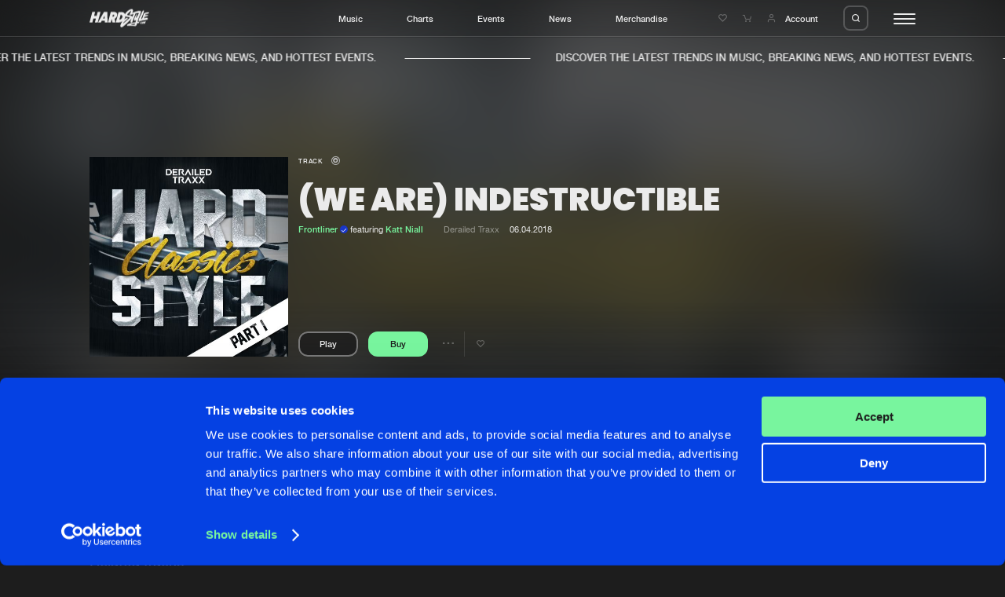

--- FILE ---
content_type: text/html; charset=UTF-8
request_url: https://hardstyle.com/en/tracks/d6ec7e6a-b37f-4131-9f93-5d1d6e3438ec/we-are-indestructible
body_size: 10901
content:
<!DOCTYPE html>
<html lang="en" class="stopScroll fade">
    <head>
	<meta charset="UTF-8">
                                    
    <title>(We Are) Indestructible - Frontliner featuring Katt Niall | Hardstyle.com</title>
<meta name="description" content="" />
<meta property="og:site_name" content="Hardstyle.com" />
<meta property="og:title" content="(We Are) Indestructible - Frontliner featuring Katt Niall" />
<meta property="og:description" content="" />
<meta property="og:url" content="https://hardstyle.com/en/tracks/d6ec7e6a-b37f-4131-9f93-5d1d6e3438ec/we-are-indestructible" />
<meta property="og:image" content="https://hardstyle.com/track_image/000350952/250x250" />
<meta property="og:type" content="hardstylecom:track" />	<meta name="viewport" content="width=device-width, initial-scale=1, user-scalable=no, shrink-to-fit=no">
	<script src="https://code.jquery.com/jquery-3.7.1.min.js" integrity="sha256-/JqT3SQfawRcv/BIHPThkBvs0OEvtFFmqPF/lYI/Cxo=" crossorigin="anonymous"></script>
    <script  src="https://cdnjs.cloudflare.com/ajax/libs/twig.js/1.15.0/twig.min.js"></script>
    <meta name="csrf-token" content="6971f537982f6" />
    <link rel="apple-touch-icon" sizes="180x180" href="/apple-touch-icon.png">
    <link rel="icon" type="image/png" sizes="32x32" href="/favicon-32x32.png">
    <link rel="icon" type="image/png" sizes="16x16" href="/favicon-16x16.png">
    <link rel="manifest" href="/site.webmanifest">
    <link rel="mask-icon" href="/safari-pinned-tab.svg" color="#0541e2">
    <meta name="msapplication-TileColor" content="#0541e2">
    <meta name="theme-color" content="#0541e2">
    
    <script id="csrfToken">
        $(document).ready(function () {
            $.ajaxSetup({
                headers: {
                    'X-CSRF-TOKEN': $('meta[name="csrf-token"]').attr('content')
                }
            });
        });
    </script>
    <script>
                    var GA_MEASUREMENT_ID = 'G-YBLXCWHTWE';
            </script>
    <script id="Cookiebot" src="https://consent.cookiebot.com/uc.js" data-cbid="58f9802e-f0c0-4cad-9aa2-c47a93659096" data-blockingmode="auto" type="text/javascript"></script>

    <link rel="dns-prefetch" href="https://consentcdn.cookiebot.com/" />
    <link rel="dns-prefetch" href="https://www.googletagmanager.com/" />
    <link rel="dns-prefetch" href="https://ajax.googleapis.com/" />

    

    
    
    
    
    
    
    
    

    
    
    
    
    
    
    
    
    
    
    
    
    
    
    
    
    
    
    
    
    
    

    
    
    

    

    

    
    

    
    
    
    

    

    
    
    
    
    <script type="text/javascript">
        var loginUrl = "/en/account/login";
    </script>
    
                <script async src="https://www.googletagmanager.com/gtag/js?id=G-YBLXCWHTWE"></script>
            <script>
                window.dataLayer = window.dataLayer || [];
                function gtag(){dataLayer.push(arguments);}
                gtag('js', new Date());
                gtag('config', 'G-YBLXCWHTWE', { 'anonymize_ip': true } );
            </script>
    	<script>
	    (function(w,d,s,l,i){
		w[l]=w[l]||[];
		w[l].push({'gtm.start':new Date().getTime(),event:'gtm.js'});
		var f = d.getElementsByTagName(s)[0],j=d.createElement(s),dl=l!='dataLayer'?'&l='+l:'';
		j.async = true;
		j.src = 'https://www.googletagmanager.com/gtm.js?id='+i+dl;
        j.setAttribute('data-cookieconsent', 'ignore');
		f.parentNode.insertBefore(j,f);
	    })
	    (window,document,'script','dataLayer','GTM-WR65D3HW');
	</script>
    <link rel="stylesheet" href="/assets/dynamic/group_libs_e0350f96eff78c8431f68c13c9823bee.css"/><link rel="stylesheet" href="/assets/dynamic/group_default_511b47fa20ac7fe61354f3a74175825f.css"/><link rel="stylesheet" href="/assets/dynamic/group_page_78843ed40a8bdcc2c8932764a7734c8d.css"/><script src="/assets/dynamic/group_libs_964ddb8c294dbf0e706ffdd548a7602c.js" data-cookieconsent=“ignore”></script><script src="/assets/dynamic/group_main_872d6c92f0e847663ed15d4622c1ddee.js" data-cookieconsent=“ignore”></script><script src="/assets/dynamic/group_shop_443f3c0e61a135b058a8263bca69527e.js" data-cookieconsent=“ignore”></script><script src="/assets/dynamic/group_page_d91f8c17f80530675217c95d5594bb37.js" data-cookieconsent=“ignore”></script></head>
    <body>
<noscript><iframe src="https://www.googletagmanager.com/ns.html?id=GTM-WR65D3HW" data-cookieconsent="ignore" height="0" width="0" style="display:none;visibility:hidden"></iframe></noscript>    

<header class="header"><div class="headerBar"><div class="innerWrapper"><div class="contentWrapper"><div class="col"><div class="logo"><a href="/" title=""><svg viewBox="0 0 95.01 28.59"><path class="cls-1" d="m77.82,19.94c-.17.02-.64.09-1.32.2.98-3.47,2.09-7.74,3.81-10.73,1.11-1.94,1.1-3.06.68-3.62,2.12-.79,2.07-2.86-1.5-2.96-4.6-.14-11.54,3.19-11.54,3.19,3.78-6.39-.84-7.68-6.08-3.92-2.61,1.87-4.56,4.06-5.26,5.92-.17-.39-.37-.75-.62-1.09-1.24-1.61-3.18-2.51-5.2-2.42h-4.5l-4.44,16.59h4.5c2.3-.06,4.51-.86,6.31-2.29-1.21,1.5-2.19,3.17-2.9,4.95-1.93,4.82.95,5.6,3.08,4.23,1.74-1.12,10.9-8.87,14.11-13.38-.6,1.39-1.12,2.7-1.44,3.72-1.32,4.12,2.19,3.7,3.11,1.26.7-1.85,3.42-9.32,4.7-12.85,1.74-.46,3.53-.69,5.33-.67.1,0,.2.01.3.01-1,1.32-2.25,4.1-3.52,6.05-1.68,2.58-1.75,1.35-1.12-.34,0,0,1.01-2.72,1.4-3.64s-.82-1.28-3.36,4.12c-2.54,5.4-1.2,7.48,1.85,4.9,0,0-.44,1.75-.92,3.53-2.94.53-6.67,1.25-9.31,1.91-4.74,1.18-5.46,4.29-2.77,3.87,3.71-.38,7.44-.27,11.12.31,2.1.46,2.75-1.57,3.55-4.44.59-.09,1.18-.14,1.77-.16,2.33.16,2.13-2.43.17-2.24m-25.48-7.18v.05c-.32,1.06-.96,1.99-1.83,2.67-.84.68-1.88,1.07-2.96,1.1l2.04-7.58c1.54-.08,2.86,1.12,2.93,2.66.02.38-.04.76-.17,1.11m11.18,1.46c-1.9,1.57-10.14,9.11-10.2,8.32s3.81-4.4,6.5-6.5.56-3.05-2.16-1.51c-.9.51-1.75,1.1-2.54,1.77.78-1.05,1.36-2.23,1.71-3.48v-.05c.16-.53.25-1.07.29-1.62.51.4,1.12.66,1.75.78,4.82,1.04,6.56.74,4.65,2.31m4.53-2.11c-.26-3.09-9.32-1.85-7.95-3.83s6.53-6.53,6.28-5.38c-.68,1.75-1.49,3.44-2.41,5.07-.39.72-.34,1.46,1.04,1.18.64-.13,2.73-.87,5.21-1.59-.6,1.23-1.39,2.87-2.16,4.55m4.13,12.22c-.42.84-6.6.28-6.6-.11,0-.23,3.77-.92,7.12-1.44-.14.53-.31,1.04-.51,1.55"/><path class="cls-1" d="m90.18,5.33c-3.42.88-4.04,1.55-4.2,3.66l-2.21,6.14c-.5.18-1.02.27-1.55.27-.17-.25,3.11-7.59,4.29-11.15s-1.88-3.61-3.84,2.89c0,0-2.8,5.6-3.98,8.21s-.45,4.88,1.62,3.78,5.77-1.62,9.81-2.05,3.53-3.61.62-3.42c-1.33.13-2.64.37-3.93.7l.66-2.16s5.21-.98,6-2.19-4.51-.59-5.02-.5c.1-.46.26-.9.48-1.32.22-.25,4.9-1.01,5.86-2.13s-1.18-1.62-4.6-.74"/><path class="cls-1" d="m88.51,19.18c-.51.69-1.03,1.87-1.13,1.17s-.67-1.66-1.05-.5c-.03.08-.05.17-.08.26-.14.13-.32.19-.51.19-.21-.83-1.05-.6-1.45-.12-.3.36-.51.8-.62,1.26-.35.44-.96,1.16-1.15,1.14-.27-.04.02-1.91.38-2.15.14-.09.18.16.19.38,0,.08.07.15.16.15.04,0,.07-.02.1-.04.46-.5,0-1.93-.97-1.19-1.11.84-1.57,3.95-.23,3.79.61-.12,1.14-.49,1.47-1.02.23,1.09,1.73.83,2.1-1.07.02-.11.04-.21.05-.31.09-.02.18-.05.27-.08-.25,1.15-.39,2.43-.05,2.43.46,0,.81-1.6.81-1.6.21-.75.33,1.33.75.46s.46-1.15.31.08.39,1.15.6.5.6-2.11.94-3.08-.36-1.31-.88-.62m-3.99,2.75c-.29-.08.16-.9.16-.9.46-.66.12.97-.16.9"/><path class="cls-1" d="m80.27,21.46c-.21.19-.27.49-.16.75.2.42.8-.22.71-.7s-.55-.05-.55-.05"/><path class="cls-1" d="m12.99,4.49l-1.62,6.05h-4.05l1.62-6.05h-4.5L0,21.08h4.5l1.62-6.05h4.05l-1.62,6.05h4.5l4.44-16.59h-4.5Z"/><path class="cls-1" d="m23,4.49l-9.39,16.59h4.44l1.46-2.62h4.79l.06,2.62h4.44l-.51-16.59h-5.29Zm-1.46,10.32l2.58-4.64.1,4.64h-2.68Z"/><path class="cls-1" d="m43.99,10.37h0c.87-3.25-1.06-5.88-4.31-5.88h-5.83l-4.44,16.59h4.5l1.29-4.84h.4l1.02,4.84h4.5l-1.04-5.83c1.89-1.06,3.29-2.81,3.9-4.88m-4.5,0c-.23.78-.93,1.33-1.74,1.38h-1.34l.74-2.75h1.34c.34-.02.66.13.86.4.19.28.25.64.15.97"/></g></svg></a></div></div><div class="col"><ul><li class="menuLink"><a href="/en/music" title="Music">Music</a></li><li class="menuLink"><a href="/en/charts" title="Charts">Charts</a></li><li class="menuLink"><a href="/en/events" title="Events">Events</a></li><li class="menuLink"><a href="/en/news" title="News">News</a></li><li class="menuLink"><a target="_blank" href="https://merchandise.hardstyle.com/" title="Merchandise">Merchandise</a></li></ul></div><div class="col"><div class="link"><a href="/en/account/wishlist" title="Wishlist"><i class="icon-like-outline icon"></i></a></div><div class="link cart" data-counter=""><a href="/en/shop/cart" title="Shopping cart"><i class="icon-cart icon"></i><span class="circle"></span></a></div><div class="link account"><a class="accountItem" href="/en/account/login"><i class="icon-user icon"></i><span class="innerText">Account</span></a></div><div class="searchTrigger"><span class="innerLabel"><i class="icon-search"></i></span><span class="innerLabel hover"><i class="icon-close"></i></span></div><div id="hamburger"><div class="bar"></div><div class="bar"></div><div class="bar"></div></div></div></div></div></div><div class="searchBar"><div class="innerSearchBar"><div class="contentWrapper"><div class="innerWrapper"><form id="search" method="get" class="searchForm" action="/en/search" data-swup-form><input name="search" type="text" placeholder="Search hardstyle.com" class="searchField" autocomplete="off"><input type="submit" class="triggerSubmit"><i class="icon-search submitSearchForm"></i></form></div></div></div></div><div class="actionMessages"><div class="notificationMessage message wishlistMessage hideClose"><div class="innerNotification">
        Added to wishlist
    </div></div><div class="notificationMessage message cartMessage hideClose"><div class="innerNotification">
        Added to cart
    </div></div></div><div class="bigMenu"><div class="innerContainer" data-lenis-prevent="true"><div class="contentWrapper"><div class="mainMenu"><div class="cols"><div class="col"><div class="bigMediumTitle">YOUR HOME OF HARDSTYLE</div><div class="textTitle uppercase">Step into the world of Hardstyle.com and discover the latest music, breaking news, and hottest events.&nbsp;</div></div><div class="col"><div class="subCols"><div class="subCol"><div class="menu"><div class="menuTitle">General</div><ul><li class="menuLink"><a href="/en/" title="Home">Home</a></li><li class="menuLink"><a href="/en/music" title="Music">Music</a></li><li class="menuLink"><a href="/en/charts" title="Charts">Charts</a></li><li class="menuLink"><a href="/en/news" title="News">News</a></li><li class="menuLink"><a target="_blank" href="https://merchandise.hardstyle.com/" title="Merchandise">Merchandise</a></li></ul></div><div class="menu"><div class="menuTitle">News</div><ul><li class="menuLink"><a href="/en/news" title="New in">New in</a></li><li class="menuLink"><a target="_self" href="/en/news?page=1&tag=9" title="Interviews">Interviews</a></li><li class="menuLink"><a target="_self" href="/en/news?page=1&tag=8" title="Blog">Blog</a></li></ul></div></div><div class="subCol"><div class="menu"><div class="menuTitle">Music</div><ul><li class="menuLink"><a href="/en/music" title="New releases">New releases</a></li><li class="menuLink"><a href="/en/charts" title="Charts">Charts</a></li><li class="menuLink"><a href="/en/tracks" title="Tracks">Tracks</a></li><li class="menuLink"><a href="/en/albums" title="Albums">Albums</a></li><li class="menuLink"><a href="/en/genres" title="Genres">Genres</a></li></ul></div><div class="menu"><div class="menuTitle">Events</div><ul><li class="menuLink"><a href="/en/events" title="Agenda">Agenda</a></li><li class="menuLink"><a target="_self" href="/en/submit-event" title="Submit event">Submit event</a></li></ul></div></div><div class="subCol"><div class="menu"><div class="menuTitle">Company</div><ul><li class="menuLink"><a href="/en/about" title="About us">About us</a></li><li class="menuLink"><a target="_self" href="/en/faq" title="FAQ">FAQ</a></li><li class="menuLink"><a href="/en/advertising" title="Advertising">Advertising</a></li><li class="menuLink"><a target="_self" href="/en/jobs" title="Jobs">Jobs</a></li><li class="menuLink"><a href="/en/contact" title="Contact">Contact</a></li></ul></div><div class="menu"><div class="menuTitle">Account</div><ul><li class="menuLink"><a href="/en/account/login" title="Login">Login</a></li><li class="menuLink"><a target="_self" href="/en/account/create-account" title="Create account">Create account</a></li><li class="menuLink"><a target="_self" href="/en/account/forgot-password" title="Forgot password">Forgot password</a></li><li class="menuLink"><a href="/en/verify-artist" title="Verify artist">Verify artist</a></li></ul></div></div></div></div></div></div></div><div class="bottomFooterWrapper"><div class="contentWrapper"><div class="bottomFooter"><div class="left"><ul><li class="menuLink"><a href="/en/cookies" title="Cookies">Cookies</a></li><li class="menuLink"><a href="/en/disclaimer" title="Disclaimer">Disclaimer</a></li><li class="menuLink"><a href="/en/privacy-policy" title="Privacy Policy">Privacy Policy</a></li><li class="menuLink"><a href="/en/contact" title="Contact">Contact</a></li><li class="menuLink"><a href="/en/terms-and-conditions" title="Terms &amp; Conditions">Terms & Conditions</a></li></ul></div><div class="right"><div class="crafted text darkGrey"><p>Crafted with passion by <a href="https://dejongensvanboven.nl" target="_blank" rel="noopener">de Jongens van Boven</a></p></div></div></div></div></div></div></div></header>    <div class="marqueeMessage"><div class="innerWrapper"><div class="item"><div class="message textTitle uppercase">
                DISCOVER THE LATEST TRENDS IN MUSIC, BREAKING NEWS, AND HOTTEST EVENTS.&nbsp;
            </div><div class="stripe"></div></div><div class="item"><div class="message textTitle uppercase">
                DISCOVER THE LATEST TRENDS IN MUSIC, BREAKING NEWS, AND HOTTEST EVENTS.&nbsp;
            </div><div class="stripe"></div></div><div class="item"><div class="message textTitle uppercase">
                DISCOVER THE LATEST TRENDS IN MUSIC, BREAKING NEWS, AND HOTTEST EVENTS.&nbsp;
            </div><div class="stripe"></div></div><div class="item"><div class="message textTitle uppercase">
                DISCOVER THE LATEST TRENDS IN MUSIC, BREAKING NEWS, AND HOTTEST EVENTS.&nbsp;
            </div><div class="stripe"></div></div><div class="item"><div class="message textTitle uppercase">
                DISCOVER THE LATEST TRENDS IN MUSIC, BREAKING NEWS, AND HOTTEST EVENTS.&nbsp;
            </div><div class="stripe"></div></div><div class="item"><div class="message textTitle uppercase">
                DISCOVER THE LATEST TRENDS IN MUSIC, BREAKING NEWS, AND HOTTEST EVENTS.&nbsp;
            </div><div class="stripe"></div></div><div class="item"><div class="message textTitle uppercase">
                DISCOVER THE LATEST TRENDS IN MUSIC, BREAKING NEWS, AND HOTTEST EVENTS.&nbsp;
            </div><div class="stripe"></div></div><div class="item"><div class="message textTitle uppercase">
                DISCOVER THE LATEST TRENDS IN MUSIC, BREAKING NEWS, AND HOTTEST EVENTS.&nbsp;
            </div><div class="stripe"></div></div></div></div>    <div class="content">
<div id="pageContainer" class="transition-fade"><div class="blocks" ><div class="innerBlocks"><section class="headerTrackBlock" data-scroll><div class="background" data-scroll><img data-scroll data-scroll-speed="-15" data-scroll-position="top" src="/track_image/000350952/250x250" alt="(We Are) Indestructible"></div><div class="innerContent"><div class="contentWrapper"><div class="imageContainer"><div class="image"><img src="/track_image/000350952/500x500" alt="(We Are) Indestructible"></div></div><div class="contentContainer"><div class="smallTitle">Track                                            <i class="icon-track" title="Track"></i></div><div class="bigMediumTitle">(We Are) Indestructible</div><div class="extraInfo"><div class="innerExtraInfo"><span class="artists"><a class="highlight" href="/en/artists/frontliner" title="Frontliner"><span class="innerLink">Frontliner
                            <span class="verified"><span class="iconWrapper"><span class="iconBackground"></span><span class="icon"><i class="icon-check"></i></span></span></span></span></a> featuring <a class="highlight" href="/en/music?artist=Katt Niall" title="Katt Niall"><span class="innerLink">Katt Niall</span></a></span><span class="mix"></span><a class="link label" href="/en/tracks?label=Derailed Traxx" title="Derailed Traxx">Derailed Traxx</a><span class="date">06.04.2018</span></div></div><div class="options"><span class="playButton textPlayButton"
        data-track-id="d6ec7e6a-b37f-4131-9f93-5d1d6e3438ec"
        data-track-url="/en/tracks/d6ec7e6a-b37f-4131-9f93-5d1d6e3438ec/we-are-indestructible"><span class="innerLabel"><span class="innerText"><span class="text paused">
                    Play
                </span></span></span><span class="innerLabel activeState"><span class="innerText"><span class="text played">
                    Pause
                </span></span></span></span><span class="buttonLinkWrapper"><div class="buyButton longButton" data-id="d6ec7e6a-b37f-4131-9f93-5d1d6e3438ec" data-action="/en/shop/update-cart" data-type="app\Track"><span class="innerLabel"><span class="innerText">
            Buy
        </span></span><span class="innerLabel activeState"><span class="innerText"><i class="icon-cart"></i><i class="icon-check"></i></span></span></div></span><div class="option"><div class="trackOptions" data-track-id="d6ec7e6a-b37f-4131-9f93-5d1d6e3438ec"><div class="text"><i class="icon-dots"></i></div><div class="trackOptionsOverlay"><nav class="trackOptionsNav"><ul><li><span class="innerItem hasSubMenu">
                            Share
                            <i class="icon-chevron-right"></i></span><ul class="subMenu"><li><span class="innerLink copyToClipboard" data-clipboard="https://hardstyle.com/en/tracks/d6ec7e6a-b37f-4131-9f93-5d1d6e3438ec/we-are-indestructible">Copy link</span></li><li><a href="https://www.facebook.com/sharer/sharer.php?u=hardstyle.com/en/tracks/d6ec7e6a-b37f-4131-9f93-5d1d6e3438ec/we-are-indestructible" title="Facebook" class="innerLink" target="_blank">Facebook</a></li><li><a href="https://twitter.com/share?url=https://hardstyle.com/en/tracks/d6ec7e6a-b37f-4131-9f93-5d1d6e3438ec/we-are-indestructible" title="X (Twitter)" class="innerLink" target="_blank">X (Twitter)</a></li></ul></li><li><span class="innerItem hasSubMenu">
                        Artists
                        <i class="icon-chevron-right"></i></span><ul class="subMenu" data-lenis-prevent><li><a class="innerLink" href="/en/artists/frontliner" title="Frontliner">Frontliner</a></li><li><a class="innerLink" href="/en/music?artist=Katt Niall" title="Katt Niall">Katt Niall</a></li></ul></li></ul></nav></div></div></div><div class="option"><div class="addToWishList" data-type="app\Track" data-id="d6ec7e6a-b37f-4131-9f93-5d1d6e3438ec" data-add="/en/account/wishlist/add" data-remove="/en/account/wishlist/remove"><i class="icon-like-outline"></i><i class="icon-like-fill"></i></div></div></div></div></div></div><div class="trackInfo"><div class="contentWrapper"><div class="col"></div><div class="col"><div class="intro"><div class="left"><div class="normalTitle">Tracklist</div></div><div class="right"><div class="prices">Prices from &euro; 1,49</div></div></div><div class="tracks"><div class="track listView triggerAnimInnerMarquees medium"
     data-track-id="d6ec7e6a-b37f-4131-9f93-5d1d6e3438ec"><div class="trackPoster"><span class="playButton"
        data-track-id="d6ec7e6a-b37f-4131-9f93-5d1d6e3438ec"
        data-track-url="/en/tracks/d6ec7e6a-b37f-4131-9f93-5d1d6e3438ec/we-are-indestructible"><span class="innerLabel"><span class="innerText"><span class="icon paused"><i class="icon-play"></i></span></span></span><span class="innerLabel activeState"><span class="innerText"><span class="icon played"><i class="icon-pause"></i></span></span></span></span><a href="/en/tracks/d6ec7e6a-b37f-4131-9f93-5d1d6e3438ec/we-are-indestructible" title="(We Are) Indestructible" class="imageWrapper"><span class="image"><span class="innerImage"><img src="/track_image/000350952/250x250" alt="(We Are) Indestructible"></span></span></a></div><div class="trackContent"><span class="hoverMarquee"><span class="innerMarquee"><a class="linkTitle trackTitle" href="/en/tracks/d6ec7e6a-b37f-4131-9f93-5d1d6e3438ec/we-are-indestructible" title="(We Are) Indestructible"><span class="innerLink">(We Are) Indestructible</span></a></span></span><span class="hoverMarquee"><span class="innerMarquee"><a class="linkTitle" href="/en/tracks/d6ec7e6a-b37f-4131-9f93-5d1d6e3438ec/we-are-indestructible" title=""></a></span></span><span class="hoverMarquee pauseOnHover"><span class="innerMarquee"><span class="artists"><a class="highlight" href="/en/artists/frontliner" title="Frontliner"><span class="innerLink">Frontliner
                            <span class="verified"><span class="iconWrapper"><span class="iconBackground"></span><span class="icon"><i class="icon-check"></i></span></span></span></span></a> featuring <a class="highlight" href="/en/music?artist=Katt Niall" title="Katt Niall"><span class="innerLink">Katt Niall</span></a></span></span></span></div><div class="duration"><i class="icon-track" title="Track"></i><span class="innerDuration">02:43</span></div><div class="label"><a class="link label" href="/en/tracks?label=Derailed Traxx" title="Derailed Traxx">
                                    Derailed Traxx
                                    </a></div><div class="options"><div class="option"><div class="trackOptions" data-track-id="d6ec7e6a-b37f-4131-9f93-5d1d6e3438ec"><div class="text"><i class="icon-dots"></i></div><div class="trackOptionsOverlay"><nav class="trackOptionsNav"><ul><li><span class="innerItem hasSubMenu">
                            Share
                            <i class="icon-chevron-right"></i></span><ul class="subMenu"><li><span class="innerLink copyToClipboard" data-clipboard="https://hardstyle.com/en/tracks/d6ec7e6a-b37f-4131-9f93-5d1d6e3438ec/we-are-indestructible">Copy link</span></li><li><a href="https://www.facebook.com/sharer/sharer.php?u=hardstyle.com/en/tracks/d6ec7e6a-b37f-4131-9f93-5d1d6e3438ec/we-are-indestructible" title="Facebook" class="innerLink" target="_blank">Facebook</a></li><li><a href="https://twitter.com/share?url=https://hardstyle.com/en/tracks/d6ec7e6a-b37f-4131-9f93-5d1d6e3438ec/we-are-indestructible" title="X (Twitter)" class="innerLink" target="_blank">X (Twitter)</a></li></ul></li><li><span class="innerItem hasSubMenu">
                        Artists
                        <i class="icon-chevron-right"></i></span><ul class="subMenu" data-lenis-prevent><li><a class="innerLink" href="/en/artists/frontliner" title="Frontliner">Frontliner</a></li><li><a class="innerLink" href="/en/music?artist=Katt Niall" title="Katt Niall">Katt Niall</a></li></ul></li></ul></nav></div></div></div><div class="option"><div class="addToWishList" data-type="app\Track" data-id="d6ec7e6a-b37f-4131-9f93-5d1d6e3438ec" data-add="/en/account/wishlist/add" data-remove="/en/account/wishlist/remove"><i class="icon-like-outline"></i><i class="icon-like-fill"></i></div></div><div class="option buttonLinkWrapper"><div class="buyButton" data-id="d6ec7e6a-b37f-4131-9f93-5d1d6e3438ec" data-action="/en/shop/update-cart" data-type="app\Track"><span class="innerLabel"><span class="innerText">
            Buy
        </span></span><span class="innerLabel activeState"><span class="innerText"><i class="icon-cart"></i><i class="icon-check"></i></span></span></div></div></div></div></div></div></div></div></section><script type="application/ld+json">
{
    "@context": "https://schema.org",
    "@type": "MusicRelease",
    "musicReleaseFormat": "https://schema.org/DigitalFormat",
    "byArtist": [
                {
            "@type": "MusicGroup",
            "name": "Frontliner"
        },                {
            "@type": "MusicGroup",
            "name": "Katt Niall"
        }            ],
    "recordLabel": {
        "@type": "Organization",
        "name": "Derailed Traxx"
    },
    "genre": "Hardstyle",
    "catalogNumber": "DTD046",
    "audio": "https://hardstyle.com/track_preview/380/d6ec7e6a-b37f-4131-9f93-5d1d6e3438ec",
    "isrcCode": "NLE801300196",
    "duration": "PT02M43S",
    "name": "(We Are) Indestructible",
    "url": "https://hardstyle.com/en/tracks/d6ec7e6a-b37f-4131-9f93-5d1d6e3438ec/we-are-indestructible",
    "image": "https://hardstyle.com/track_image/000350952/250x250"
}
</script><script type="application/ld+json">
{
    "@context": "https://schema.org",
    "@type": "MusicRecording",
    "name": "(We Are) Indestructible",
    "byArtist": [
                {
            "@type": "MusicGroup",
            "name": "Frontliner"
        },                {
            "@type": "MusicGroup",
            "name": "Katt Niall"
        }            ],
    "url": "https://hardstyle.com/en/tracks/d6ec7e6a-b37f-4131-9f93-5d1d6e3438ec/we-are-indestructible",
    "image": "https://hardstyle.com/track_image/000350952/250x250",
    "audio": "https://hardstyle.com/track_preview/380/d6ec7e6a-b37f-4131-9f93-5d1d6e3438ec",
    "duration": "PT02M43S",
    "genre": "Hardstyle",
    "datePublished": "2018-04-06T00:00:00+02:00",
    "dateModified": "2023-12-21T03:56:09+01:00",
    "recordLabel": {
        "@type": "Organization",
        "name": "Derailed Traxx"
    }
}
</script><section class="trackBySelectBlock" data-scroll><div class="contentWrapper"><div class="intro"><div class="left"><h2 class="normalTitle">Related tracks</h2></div><div class="right"><div class="navigator"><div class="prev sliderButton disabled"><i class="icon-arrow-left"></i></div><div class="next sliderButton"><i class="icon-arrow-right"></i></div></div></div></div><div class="tracks"><div class="container slider" data-slider=".slide" data-fullwidth-slider="true"><div class="trackSlider slidesContainer"><div class="slide"><div class="track blockView triggerAnimInnerMarquees trackView" data-track-id="2cf05c99-1b8f-4f27-9415-c131660dc5b4"><div class="trackPoster"><span class="playButton"
        data-track-id="2cf05c99-1b8f-4f27-9415-c131660dc5b4"
        data-track-url="/en/tracks/2cf05c99-1b8f-4f27-9415-c131660dc5b4/666"><span class="innerLabel"><span class="innerText"><span class="icon paused"><i class="icon-play"></i></span></span></span><span class="innerLabel activeState"><span class="innerText"><span class="icon played"><i class="icon-pause"></i></span></span></span></span><a href="/en/tracks/2cf05c99-1b8f-4f27-9415-c131660dc5b4/666" title="[666]" class="imageWrapper"><span class="image"><span class="innerImage"><img src="/track_image/2cf05c99-1b8f-4f27-9415-c131660dc5b4/250x250/375" alt="[666]"></span></span><span class="typeIcon"><i class="icon-track" title="Track"></i></span></a></div><div class="trackContent"><span class="hoverMarquee"><span class="innerMarquee"><a class="linkTitle trackTitle" href="/en/tracks/2cf05c99-1b8f-4f27-9415-c131660dc5b4/666" title="[666]"><span class="innerLink">[666]</span></a></span></span><span class="hoverMarquee"><span class="innerMarquee"><a class="linkTitle" href="/en/tracks/2cf05c99-1b8f-4f27-9415-c131660dc5b4/666" title="PRO_MIX">
                    PRO_MIX                </a></span></span><span class="hoverMarquee pauseOnHover"><span class="innerMarquee"><span class="artists"><a class="highlight" href="/en/artists/kruelty" title="Kruelty"><span class="innerLink">Kruelty
                            <span class="verified"><span class="iconWrapper"><span class="iconBackground"></span><span class="icon"><i class="icon-check"></i></span></span></span></span></a> and <a class="highlight" href="/en/music?artist=Lekkerfaces" title="Lekkerfaces"><span class="innerLink">Lekkerfaces</span></a></span></span></span></div><div class="options"><div class="option"><div class="trackOptions" data-track-id="2cf05c99-1b8f-4f27-9415-c131660dc5b4"><div class="text"><i class="icon-dots"></i></div><div class="trackOptionsOverlay"><nav class="trackOptionsNav"><ul><li><span class="innerItem hasSubMenu">
                            Share
                            <i class="icon-chevron-right"></i></span><ul class="subMenu"><li><span class="innerLink copyToClipboard" data-clipboard="https://hardstyle.com/en/tracks/2cf05c99-1b8f-4f27-9415-c131660dc5b4/666">Copy link</span></li><li><a href="https://www.facebook.com/sharer/sharer.php?u=hardstyle.com/en/tracks/2cf05c99-1b8f-4f27-9415-c131660dc5b4/666" title="Facebook" class="innerLink" target="_blank">Facebook</a></li><li><a href="https://twitter.com/share?url=https://hardstyle.com/en/tracks/2cf05c99-1b8f-4f27-9415-c131660dc5b4/666" title="X (Twitter)" class="innerLink" target="_blank">X (Twitter)</a></li></ul></li><li><span class="innerItem hasSubMenu">
                        Artists
                        <i class="icon-chevron-right"></i></span><ul class="subMenu" data-lenis-prevent><li><a class="innerLink" href="/en/artists/kruelty" title="Kruelty">Kruelty</a></li><li><a class="innerLink" href="/en/music?artist=Lekkerfaces" title="Lekkerfaces">Lekkerfaces</a></li></ul></li></ul></nav></div></div></div><div class="option"><div class="addToWishList" data-type="app\Track" data-id="2cf05c99-1b8f-4f27-9415-c131660dc5b4" data-add="/en/account/wishlist/add" data-remove="/en/account/wishlist/remove"><i class="icon-like-outline"></i><i class="icon-like-fill"></i></div></div><div class="option buttonLinkWrapper"><div class="buyButton" data-id="2cf05c99-1b8f-4f27-9415-c131660dc5b4" data-action="/en/shop/update-cart" data-type="app\Track"><span class="innerLabel"><span class="innerText">
            Buy
        </span></span><span class="innerLabel activeState"><span class="innerText"><i class="icon-cart"></i><i class="icon-check"></i></span></span></div></div></div></div></div><div class="slide"><div class="track blockView triggerAnimInnerMarquees trackView" data-track-id="f6930287-02de-4d92-bb92-52d44ef5fdd9"><div class="trackPoster"><span class="playButton"
        data-track-id="f6930287-02de-4d92-bb92-52d44ef5fdd9"
        data-track-url="/en/tracks/f6930287-02de-4d92-bb92-52d44ef5fdd9/sacrifice"><span class="innerLabel"><span class="innerText"><span class="icon paused"><i class="icon-play"></i></span></span></span><span class="innerLabel activeState"><span class="innerText"><span class="icon played"><i class="icon-pause"></i></span></span></span></span><a href="/en/tracks/f6930287-02de-4d92-bb92-52d44ef5fdd9/sacrifice" title="Sacrifice" class="imageWrapper"><span class="image"><span class="innerImage"><img src="/track_image/f6930287-02de-4d92-bb92-52d44ef5fdd9/250x250/375" alt="Sacrifice"></span></span><span class="typeIcon"><i class="icon-track" title="Track"></i></span></a></div><div class="trackContent"><span class="hoverMarquee"><span class="innerMarquee"><a class="linkTitle trackTitle" href="/en/tracks/f6930287-02de-4d92-bb92-52d44ef5fdd9/sacrifice" title="Sacrifice"><span class="innerLink">Sacrifice</span></a></span></span><span class="hoverMarquee"><span class="innerMarquee"><a class="linkTitle" href="/en/tracks/f6930287-02de-4d92-bb92-52d44ef5fdd9/sacrifice" title="Extended Mix">
                    Extended Mix                </a></span></span><span class="hoverMarquee pauseOnHover"><span class="innerMarquee"><span class="artists"><a class="highlight" href="/en/music?artist=The Ancients" title="The Ancients"><span class="innerLink">The Ancients</span></a></span></span></span></div><div class="options"><div class="option"><div class="trackOptions" data-track-id="f6930287-02de-4d92-bb92-52d44ef5fdd9"><div class="text"><i class="icon-dots"></i></div><div class="trackOptionsOverlay"><nav class="trackOptionsNav"><ul><li><span class="innerItem hasSubMenu">
                            Share
                            <i class="icon-chevron-right"></i></span><ul class="subMenu"><li><span class="innerLink copyToClipboard" data-clipboard="https://hardstyle.com/en/tracks/f6930287-02de-4d92-bb92-52d44ef5fdd9/sacrifice">Copy link</span></li><li><a href="https://www.facebook.com/sharer/sharer.php?u=hardstyle.com/en/tracks/f6930287-02de-4d92-bb92-52d44ef5fdd9/sacrifice" title="Facebook" class="innerLink" target="_blank">Facebook</a></li><li><a href="https://twitter.com/share?url=https://hardstyle.com/en/tracks/f6930287-02de-4d92-bb92-52d44ef5fdd9/sacrifice" title="X (Twitter)" class="innerLink" target="_blank">X (Twitter)</a></li></ul></li><li><span class="innerItem hasSubMenu">
                        Artists
                        <i class="icon-chevron-right"></i></span><ul class="subMenu" data-lenis-prevent><li><a class="innerLink" href="/en/music?artist=The Ancients" title="The Ancients">The Ancients</a></li></ul></li></ul></nav></div></div></div><div class="option"><div class="addToWishList" data-type="app\Track" data-id="f6930287-02de-4d92-bb92-52d44ef5fdd9" data-add="/en/account/wishlist/add" data-remove="/en/account/wishlist/remove"><i class="icon-like-outline"></i><i class="icon-like-fill"></i></div></div><div class="option buttonLinkWrapper"><div class="buyButton" data-id="f6930287-02de-4d92-bb92-52d44ef5fdd9" data-action="/en/shop/update-cart" data-type="app\Track"><span class="innerLabel"><span class="innerText">
            Buy
        </span></span><span class="innerLabel activeState"><span class="innerText"><i class="icon-cart"></i><i class="icon-check"></i></span></span></div></div></div></div></div><div class="slide"><div class="track blockView triggerAnimInnerMarquees trackView" data-track-id="f27d376d-6de3-4c62-bbc9-2baeb4c33d67"><div class="trackPoster"><span class="playButton"
        data-track-id="f27d376d-6de3-4c62-bbc9-2baeb4c33d67"
        data-track-url="/en/tracks/f27d376d-6de3-4c62-bbc9-2baeb4c33d67/highway"><span class="innerLabel"><span class="innerText"><span class="icon paused"><i class="icon-play"></i></span></span></span><span class="innerLabel activeState"><span class="innerText"><span class="icon played"><i class="icon-pause"></i></span></span></span></span><a href="/en/tracks/f27d376d-6de3-4c62-bbc9-2baeb4c33d67/highway" title="Highway" class="imageWrapper"><span class="image"><span class="innerImage"><img src="/track_image/f27d376d-6de3-4c62-bbc9-2baeb4c33d67/250x250/375" alt="Highway"></span></span><span class="typeIcon"><i class="icon-track" title="Track"></i></span></a></div><div class="trackContent"><span class="hoverMarquee"><span class="innerMarquee"><a class="linkTitle trackTitle" href="/en/tracks/f27d376d-6de3-4c62-bbc9-2baeb4c33d67/highway" title="Highway"><span class="innerLink">Highway</span></a></span></span><span class="hoverMarquee"><span class="innerMarquee"><a class="linkTitle" href="/en/tracks/f27d376d-6de3-4c62-bbc9-2baeb4c33d67/highway" title="Extended Mix">
                    Extended Mix                </a></span></span><span class="hoverMarquee pauseOnHover"><span class="innerMarquee"><span class="artists"><a class="highlight" href="/en/music?artist=Jade Key" title="Jade Key"><span class="innerLink">Jade Key</span></a></span></span></span></div><div class="options"><div class="option"><div class="trackOptions" data-track-id="f27d376d-6de3-4c62-bbc9-2baeb4c33d67"><div class="text"><i class="icon-dots"></i></div><div class="trackOptionsOverlay"><nav class="trackOptionsNav"><ul><li><span class="innerItem hasSubMenu">
                            Share
                            <i class="icon-chevron-right"></i></span><ul class="subMenu"><li><span class="innerLink copyToClipboard" data-clipboard="https://hardstyle.com/en/tracks/f27d376d-6de3-4c62-bbc9-2baeb4c33d67/highway">Copy link</span></li><li><a href="https://www.facebook.com/sharer/sharer.php?u=hardstyle.com/en/tracks/f27d376d-6de3-4c62-bbc9-2baeb4c33d67/highway" title="Facebook" class="innerLink" target="_blank">Facebook</a></li><li><a href="https://twitter.com/share?url=https://hardstyle.com/en/tracks/f27d376d-6de3-4c62-bbc9-2baeb4c33d67/highway" title="X (Twitter)" class="innerLink" target="_blank">X (Twitter)</a></li></ul></li><li><span class="innerItem hasSubMenu">
                        Artists
                        <i class="icon-chevron-right"></i></span><ul class="subMenu" data-lenis-prevent><li><a class="innerLink" href="/en/music?artist=Jade Key" title="Jade Key">Jade Key</a></li></ul></li></ul></nav></div></div></div><div class="option"><div class="addToWishList" data-type="app\Track" data-id="f27d376d-6de3-4c62-bbc9-2baeb4c33d67" data-add="/en/account/wishlist/add" data-remove="/en/account/wishlist/remove"><i class="icon-like-outline"></i><i class="icon-like-fill"></i></div></div><div class="option buttonLinkWrapper"><div class="buyButton" data-id="f27d376d-6de3-4c62-bbc9-2baeb4c33d67" data-action="/en/shop/update-cart" data-type="app\Track"><span class="innerLabel"><span class="innerText">
            Buy
        </span></span><span class="innerLabel activeState"><span class="innerText"><i class="icon-cart"></i><i class="icon-check"></i></span></span></div></div></div></div></div><div class="slide"><div class="track blockView triggerAnimInnerMarquees trackView" data-track-id="e44d85b4-d360-46c9-9df4-9aff2f37cd64"><div class="trackPoster"><span class="playButton"
        data-track-id="e44d85b4-d360-46c9-9df4-9aff2f37cd64"
        data-track-url="/en/tracks/e44d85b4-d360-46c9-9df4-9aff2f37cd64/shoot-me"><span class="innerLabel"><span class="innerText"><span class="icon paused"><i class="icon-play"></i></span></span></span><span class="innerLabel activeState"><span class="innerText"><span class="icon played"><i class="icon-pause"></i></span></span></span></span><a href="/en/tracks/e44d85b4-d360-46c9-9df4-9aff2f37cd64/shoot-me" title="Shoot Me" class="imageWrapper"><span class="image"><span class="innerImage"><img src="/track_image/e44d85b4-d360-46c9-9df4-9aff2f37cd64/250x250/375" alt="Shoot Me"></span></span><span class="typeIcon"><i class="icon-track" title="Track"></i></span></a></div><div class="trackContent"><span class="hoverMarquee"><span class="innerMarquee"><a class="linkTitle trackTitle" href="/en/tracks/e44d85b4-d360-46c9-9df4-9aff2f37cd64/shoot-me" title="Shoot Me"><span class="innerLink">Shoot Me</span></a></span></span><span class="hoverMarquee"><span class="innerMarquee"><a class="linkTitle" href="/en/tracks/e44d85b4-d360-46c9-9df4-9aff2f37cd64/shoot-me" title="Extended Mix">
                    Extended Mix                </a></span></span><span class="hoverMarquee pauseOnHover"><span class="innerMarquee"><span class="artists"><a class="highlight" href="/en/music?artist=Vexxed" title="Vexxed"><span class="innerLink">Vexxed</span></a></span></span></span></div><div class="options"><div class="option"><div class="trackOptions" data-track-id="e44d85b4-d360-46c9-9df4-9aff2f37cd64"><div class="text"><i class="icon-dots"></i></div><div class="trackOptionsOverlay"><nav class="trackOptionsNav"><ul><li><span class="innerItem hasSubMenu">
                            Share
                            <i class="icon-chevron-right"></i></span><ul class="subMenu"><li><span class="innerLink copyToClipboard" data-clipboard="https://hardstyle.com/en/tracks/e44d85b4-d360-46c9-9df4-9aff2f37cd64/shoot-me">Copy link</span></li><li><a href="https://www.facebook.com/sharer/sharer.php?u=hardstyle.com/en/tracks/e44d85b4-d360-46c9-9df4-9aff2f37cd64/shoot-me" title="Facebook" class="innerLink" target="_blank">Facebook</a></li><li><a href="https://twitter.com/share?url=https://hardstyle.com/en/tracks/e44d85b4-d360-46c9-9df4-9aff2f37cd64/shoot-me" title="X (Twitter)" class="innerLink" target="_blank">X (Twitter)</a></li></ul></li><li><span class="innerItem hasSubMenu">
                        Artists
                        <i class="icon-chevron-right"></i></span><ul class="subMenu" data-lenis-prevent><li><a class="innerLink" href="/en/music?artist=Vexxed" title="Vexxed">Vexxed</a></li></ul></li></ul></nav></div></div></div><div class="option"><div class="addToWishList" data-type="app\Track" data-id="e44d85b4-d360-46c9-9df4-9aff2f37cd64" data-add="/en/account/wishlist/add" data-remove="/en/account/wishlist/remove"><i class="icon-like-outline"></i><i class="icon-like-fill"></i></div></div><div class="option buttonLinkWrapper"><div class="buyButton" data-id="e44d85b4-d360-46c9-9df4-9aff2f37cd64" data-action="/en/shop/update-cart" data-type="app\Track"><span class="innerLabel"><span class="innerText">
            Buy
        </span></span><span class="innerLabel activeState"><span class="innerText"><i class="icon-cart"></i><i class="icon-check"></i></span></span></div></div></div></div></div><div class="slide"><div class="track blockView triggerAnimInnerMarquees trackView" data-track-id="179347e2-dd3c-4a36-aad0-cb62cc553235"><div class="trackPoster"><span class="playButton"
        data-track-id="179347e2-dd3c-4a36-aad0-cb62cc553235"
        data-track-url="/en/tracks/179347e2-dd3c-4a36-aad0-cb62cc553235/never-coming-down"><span class="innerLabel"><span class="innerText"><span class="icon paused"><i class="icon-play"></i></span></span></span><span class="innerLabel activeState"><span class="innerText"><span class="icon played"><i class="icon-pause"></i></span></span></span></span><a href="/en/tracks/179347e2-dd3c-4a36-aad0-cb62cc553235/never-coming-down" title="Never Coming Down" class="imageWrapper"><span class="image"><span class="innerImage"><img src="/track_image/179347e2-dd3c-4a36-aad0-cb62cc553235/250x250/375" alt="Never Coming Down"></span></span><span class="typeIcon"><i class="icon-track" title="Track"></i></span></a></div><div class="trackContent"><span class="hoverMarquee"><span class="innerMarquee"><a class="linkTitle trackTitle" href="/en/tracks/179347e2-dd3c-4a36-aad0-cb62cc553235/never-coming-down" title="Never Coming Down"><span class="innerLink">Never Coming Down</span></a></span></span><span class="hoverMarquee"><span class="innerMarquee"><a class="linkTitle" href="/en/tracks/179347e2-dd3c-4a36-aad0-cb62cc553235/never-coming-down" title="Extended Mix">
                    Extended Mix                </a></span></span><span class="hoverMarquee pauseOnHover"><span class="innerMarquee"><span class="artists"><a class="highlight" href="/en/music?artist=Sub Zero Project" title="Sub Zero Project"><span class="innerLink">Sub Zero Project</span></a></span></span></span></div><div class="options"><div class="option"><div class="trackOptions" data-track-id="179347e2-dd3c-4a36-aad0-cb62cc553235"><div class="text"><i class="icon-dots"></i></div><div class="trackOptionsOverlay"><nav class="trackOptionsNav"><ul><li><span class="innerItem hasSubMenu">
                            Share
                            <i class="icon-chevron-right"></i></span><ul class="subMenu"><li><span class="innerLink copyToClipboard" data-clipboard="https://hardstyle.com/en/tracks/179347e2-dd3c-4a36-aad0-cb62cc553235/never-coming-down">Copy link</span></li><li><a href="https://www.facebook.com/sharer/sharer.php?u=hardstyle.com/en/tracks/179347e2-dd3c-4a36-aad0-cb62cc553235/never-coming-down" title="Facebook" class="innerLink" target="_blank">Facebook</a></li><li><a href="https://twitter.com/share?url=https://hardstyle.com/en/tracks/179347e2-dd3c-4a36-aad0-cb62cc553235/never-coming-down" title="X (Twitter)" class="innerLink" target="_blank">X (Twitter)</a></li></ul></li><li><span class="innerItem hasSubMenu">
                        Artists
                        <i class="icon-chevron-right"></i></span><ul class="subMenu" data-lenis-prevent><li><a class="innerLink" href="/en/music?artist=Sub Zero Project" title="Sub Zero Project">Sub Zero Project</a></li></ul></li></ul></nav></div></div></div><div class="option"><div class="addToWishList" data-type="app\Track" data-id="179347e2-dd3c-4a36-aad0-cb62cc553235" data-add="/en/account/wishlist/add" data-remove="/en/account/wishlist/remove"><i class="icon-like-outline"></i><i class="icon-like-fill"></i></div></div><div class="option buttonLinkWrapper"><div class="buyButton" data-id="179347e2-dd3c-4a36-aad0-cb62cc553235" data-action="/en/shop/update-cart" data-type="app\Track"><span class="innerLabel"><span class="innerText">
            Buy
        </span></span><span class="innerLabel activeState"><span class="innerText"><i class="icon-cart"></i><i class="icon-check"></i></span></span></div></div></div></div></div><div class="slide"><div class="track blockView triggerAnimInnerMarquees trackView" data-track-id="f4ab2bd1-b867-437d-9370-915e3de19927"><div class="trackPoster"><span class="playButton"
        data-track-id="f4ab2bd1-b867-437d-9370-915e3de19927"
        data-track-url="/en/tracks/f4ab2bd1-b867-437d-9370-915e3de19927/run-away"><span class="innerLabel"><span class="innerText"><span class="icon paused"><i class="icon-play"></i></span></span></span><span class="innerLabel activeState"><span class="innerText"><span class="icon played"><i class="icon-pause"></i></span></span></span></span><a href="/en/tracks/f4ab2bd1-b867-437d-9370-915e3de19927/run-away" title="Run Away" class="imageWrapper"><span class="image"><span class="innerImage"><img src="/track_image/f4ab2bd1-b867-437d-9370-915e3de19927/250x250/375" alt="Run Away"></span></span><span class="typeIcon"><i class="icon-track" title="Track"></i></span></a></div><div class="trackContent"><span class="hoverMarquee"><span class="innerMarquee"><a class="linkTitle trackTitle" href="/en/tracks/f4ab2bd1-b867-437d-9370-915e3de19927/run-away" title="Run Away"><span class="innerLink">Run Away</span></a></span></span><span class="hoverMarquee"><span class="innerMarquee"><a class="linkTitle" href="/en/tracks/f4ab2bd1-b867-437d-9370-915e3de19927/run-away" title="Extended Mix">
                    Extended Mix                </a></span></span><span class="hoverMarquee pauseOnHover"><span class="innerMarquee"><span class="artists"><a class="highlight" href="/en/music?artist=Brutalizer" title="Brutalizer"><span class="innerLink">Brutalizer</span></a></span></span></span></div><div class="options"><div class="option"><div class="trackOptions" data-track-id="f4ab2bd1-b867-437d-9370-915e3de19927"><div class="text"><i class="icon-dots"></i></div><div class="trackOptionsOverlay"><nav class="trackOptionsNav"><ul><li><span class="innerItem hasSubMenu">
                            Share
                            <i class="icon-chevron-right"></i></span><ul class="subMenu"><li><span class="innerLink copyToClipboard" data-clipboard="https://hardstyle.com/en/tracks/f4ab2bd1-b867-437d-9370-915e3de19927/run-away">Copy link</span></li><li><a href="https://www.facebook.com/sharer/sharer.php?u=hardstyle.com/en/tracks/f4ab2bd1-b867-437d-9370-915e3de19927/run-away" title="Facebook" class="innerLink" target="_blank">Facebook</a></li><li><a href="https://twitter.com/share?url=https://hardstyle.com/en/tracks/f4ab2bd1-b867-437d-9370-915e3de19927/run-away" title="X (Twitter)" class="innerLink" target="_blank">X (Twitter)</a></li></ul></li><li><span class="innerItem hasSubMenu">
                        Artists
                        <i class="icon-chevron-right"></i></span><ul class="subMenu" data-lenis-prevent><li><a class="innerLink" href="/en/music?artist=Brutalizer" title="Brutalizer">Brutalizer</a></li></ul></li></ul></nav></div></div></div><div class="option"><div class="addToWishList" data-type="app\Track" data-id="f4ab2bd1-b867-437d-9370-915e3de19927" data-add="/en/account/wishlist/add" data-remove="/en/account/wishlist/remove"><i class="icon-like-outline"></i><i class="icon-like-fill"></i></div></div><div class="option buttonLinkWrapper"><div class="buyButton" data-id="f4ab2bd1-b867-437d-9370-915e3de19927" data-action="/en/shop/update-cart" data-type="app\Track"><span class="innerLabel"><span class="innerText">
            Buy
        </span></span><span class="innerLabel activeState"><span class="innerText"><i class="icon-cart"></i><i class="icon-check"></i></span></span></div></div></div></div></div></div></div></div><div class="buttons"><a href="/en/tracks" title="Check all releases" class="fullWidthLink"><span class="labelWrapper"><span class="innerLabel"><span class="lineLabel">Check all releases <i class="icon-arrow-right-top"></i></span></span></span><span class="labelWrapper hover"><span class="innerLabel"><span class="lineLabel">Check all releases <i class="icon-arrow-right-top"></i></span></span></span></a></div></div></section><div class="blockContainer grey"><section class="newsBlock" data-scroll><div class="contentWrapper"><div class="newsOverview"><div class="intro"><h2 class="normalTitle">Check out the news</h2></div><div class="newsWrapper blockViewWrapper"><div class="newsBlocks"><a class="newsBlockItem" href="/en/news/this-week-s-hardstyle-releases-week-4" title="This week's hardstyle releases [week 4]"><span class="imageWrapper"><span class="image"><picture ><source srcset="/thumbs/600x0/@0.5x0.5/gfx/news/Releases/540847164_18057607277577946_108449224710382452_n.jpg 600w"
                sizes="600px"><img data-src="/thumbs/600x0/@0.5x0.5/gfx/news/Releases/540847164_18057607277577946_108449224710382452_n.jpg" width="600" height="0" alt="This week&#039;s hardstyle releases [week 4]" class="lazy"/></picture></span><span class="arrowButton"><span class="innerLabel"><i class="icon-arrow-right-top"></i></span><span class="innerLabel hover"><i class="icon-arrow-right-top"></i></span></span></span><span class="date"><span class="premiumLabel">Premium</span>20.01.2026</span><span class="mediumTitle">This week's hardstyle releases [week 4]</span><span class="tags"><span class="tag" data-id="2">#Hardstyle</span><span class="tag" data-id="10">#Music</span></span></a><a class="newsBlockItem" href="/en/news/bass-modulators-en-demi-kanon-release-back-2-euphoria" title="Bass Modulators &amp; Demi Kanon release &lsquo;Back 2 Euphoria'"><span class="imageWrapper"><span class="image"><picture ><source srcset="/thumbs/600x0/@0.5x0.35/gfx/news/2026/januari/IMG_3329.PNG 600w"
                sizes="600px"><img data-src="/thumbs/600x0/@0.5x0.35/gfx/news/2026/januari/IMG_3329.PNG" width="600" height="0" alt="Bass Modulators &amp;amp; Demi Kanon release &amp;lsquo;Back 2 Euphoria&#039;" class="lazy"/></picture></span><span class="arrowButton"><span class="innerLabel"><i class="icon-arrow-right-top"></i></span><span class="innerLabel hover"><i class="icon-arrow-right-top"></i></span></span></span><span class="date">16.01.2026</span><span class="mediumTitle">Bass Modulators &amp; Demi Kanon release &lsquo;Back 2 Euphoria'</span><span class="tags"><span class="tag" data-id="1">#News</span><span class="tag" data-id="2">#Hardstyle</span></span></a><a class="newsBlockItem" href="/en/news/b2s-launches-b2s-on-demand-as-part-of-their-25-year-anniversary-celebration" title="B2S launches &lsquo;B2S ON DEMAND&rsquo; as part of their 25-year anniversary celebration"><span class="imageWrapper"><span class="image"><picture ><source srcset="/thumbs/600x0/@0.5x0.5/gfx/news/2026/januari/78847391_1463175373847708_4181278768645537792_n.jpg 600w"
                sizes="600px"><img data-src="/thumbs/600x0/@0.5x0.5/gfx/news/2026/januari/78847391_1463175373847708_4181278768645537792_n.jpg" width="600" height="0" alt="B2S launches &amp;lsquo;B2S ON DEMAND&amp;rsquo; as part of their 25-year anniversary celebration" class="lazy"/></picture></span><span class="arrowButton"><span class="innerLabel"><i class="icon-arrow-right-top"></i></span><span class="innerLabel hover"><i class="icon-arrow-right-top"></i></span></span></span><span class="date">13.01.2026</span><span class="mediumTitle">B2S launches &lsquo;B2S ON DEMAND&rsquo; as part of their 25-year anniversary celebration</span><span class="tags"><span class="tag" data-id="1">#News</span><span class="tag" data-id="2">#Hardstyle</span></span></a><a class="newsBlockItem" href="/en/news/this-week-s-hardstyle-releases-week-3" title="This week's hardstyle releases [week 3]"><span class="imageWrapper"><span class="image"><picture ><source srcset="/thumbs/600x0/@0.5x0.5/gfx/558175748_1398356484982873_2549875928631718005_n.jpg 600w"
                sizes="600px"><img data-src="/thumbs/600x0/@0.5x0.5/gfx/558175748_1398356484982873_2549875928631718005_n.jpg" width="600" height="0" alt="This week&#039;s hardstyle releases [week 3]" class="lazy"/></picture></span><span class="arrowButton"><span class="innerLabel"><i class="icon-arrow-right-top"></i></span><span class="innerLabel hover"><i class="icon-arrow-right-top"></i></span></span></span><span class="date"><span class="premiumLabel">Premium</span>13.01.2026</span><span class="mediumTitle">This week's hardstyle releases [week 3]</span><span class="tags"><span class="tag" data-id="2">#Hardstyle</span><span class="tag" data-id="10">#Music</span></span></a></div></div><div class="newsWrapper newsListWrapper"><div class="newsList "><a class="newsListItem" href="/en/news/this-week-s-hardstyle-releases-week-2" title="This week's hardstyle releases [week 2]
&nbsp;"><span class="innerLabel"><span class="date"><span class="premiumLabel">Premium</span>06.01.2026</span><span class="newsTitle normalSmallTitle"><span class="premiumLabel">Premium</span>This week's hardstyle releases [week 2]
&nbsp;</span><span class="tags"><span class="tag" data-id="2">#Hardstyle</span><span class="tag" data-id="10">#Music</span></span></span></a><a class="newsListItem" href="/en/news/unresolved-reveals-brand-new-liveact-warbound-live" title="Unresolved reveals brand-new liveact: WARBOUND Live"><span class="innerLabel"><span class="date">05.01.2026</span><span class="newsTitle normalSmallTitle">Unresolved reveals brand-new liveact: WARBOUND Live</span><span class="tags"><span class="tag" data-id="1">#News</span><span class="tag" data-id="2">#Hardstyle</span><span class="tag" data-id="5">#Event</span><span class="tag" data-id="6">#Artist</span></span></span></a><a class="newsListItem" href="/en/news/dj-the-prophet-writes-history-wanna-play-becomes-the-first-hardcore-track-ever-to-reach-100-million-streams" title="DJ The Prophet writes history: &lsquo;Wanna Play?&rsquo; becomes the first Hardcore track ever to reach 100 million streams"><span class="innerLabel"><span class="date">19.12.2025</span><span class="newsTitle normalSmallTitle">DJ The Prophet writes history: &lsquo;Wanna Play?&rsquo; becomes the first Hardcore track ever to reach 100 million streams</span><span class="tags"><span class="tag" data-id="1">#News</span><span class="tag" data-id="2">#Hardstyle</span></span></span></a><a class="newsListItem" href="/en/news/the-future-of-hardcore-masters-of-hardcore-2026-reveals-global-line-up" title="The future of hardcore: Masters of Hardcore 2026 reveals global line-up"><span class="innerLabel"><span class="date">16.12.2025</span><span class="newsTitle normalSmallTitle">The future of hardcore: Masters of Hardcore 2026 reveals global line-up</span><span class="tags"><span class="tag" data-id="1">#News</span><span class="tag" data-id="2">#Hardstyle</span></span></span></a><a class="newsListItem" href="/en/news/this-week-s-hardstyle-releases-week-51" title="This week's hardstyle releases [week 51]"><span class="innerLabel"><span class="date"><span class="premiumLabel">Premium</span>16.12.2025</span><span class="newsTitle normalSmallTitle"><span class="premiumLabel">Premium</span>This week's hardstyle releases [week 51]</span><span class="tags"><span class="tag" data-id="2">#Hardstyle</span><span class="tag" data-id="10">#Music</span></span></span></a></div></div></div><div class="buttons"><a href="/en/news" title="Check all news" class="fullWidthLink dark"><span class="labelWrapper"><span class="innerLabel"><span class="lineLabel">Check all news <i class="icon-arrow-right-top"></i></span></span></span><span class="labelWrapper hover"><span class="innerLabel"><span class="lineLabel">Check all news <i class="icon-arrow-right-top"></i></span></span></span></a></div></div></section></div></div><footer class="footer"><div class="contentWrapper"><div class="topFooter"><div class="col logoCol"><div class="logo"><a href="/" title=""><svg viewBox="0 0 95.03 65.61"></defs><g class="cls-2"><g><path class="cls-3" d="m48.6,54.91c-.28,0-1.08.03-2.24.1,2.24-5.62,4.84-12.57,8.23-17.27,2.19-3.04,2.36-4.92,1.76-5.93,3.68-.95,3.95-4.41-1.99-5.22-7.54-1.02-19.5,3.22-19.83,3.33,2.16-2.92,3.05-5.23,3-6.92l1.16-2.09h7.17l.08,3.92h6.65L51.82,0h-7.91l-11.14,19.69c-.84.05-1.68.19-2.49.41L35.66,0h-6.73l-2.42,9.05h-6.06L22.86,0h-6.73l-6.64,24.83h6.73l2.42-9.05h6.06l-2.16,8.08c-7.75,5.23-11.35,11.93-4.21,14.26,7.87,2.58,10.82,2.45,7.36,4.75s-18.53,13.45-18.49,12.13,7.13-6.69,11.99-9.74,1.32-5.31-3.35-2.9c-2.74,1.42-10.1,6.32-14.17,14.04s-.01,9.53,3.78,7.6c2.99-1.51,18.6-12.13,25.2-19.15-1.06,1.92-1.98,3.72-2.61,5.17-2.92,6.65,3.01,6.56,4.98,2.65,1.48-2.95,7.28-14.86,10.05-20.56,3.08-.5,6.21-.58,9.31-.23.17.03.33.05.5.07-1.9,2.03-4.48,6.47-6.93,9.49-3.26,4.01-3.16,1.95-1.8-.77,0,0,2.16-4.37,2.97-5.84s-1.15-2.28-6.33,6.3-3.32,12.29,2.23,8.51c0,0-1.04,2.84-2.15,5.73-5,.37-11.36.94-15.88,1.58-8.12,1.14-9.87,6.21-5.31,5.98,6.26.01,12.49.84,18.53,2.45,3.43,1.13,4.86-2.14,6.7-6.78,1-.05,2-.04,2.99.03,3.86.67,3.99-3.69.67-3.72m-3-46.4l.15,6.94h-4.01l3.87-6.94Zm-11.97,31.2c-.72-4.76-15.15-4.37-12.6-7.36,2.87-2.89,6.08-5.42,9.57-7.52,1.26-.71,2.05-.97,1.85-.38-.04.13-.09.26-.15.38-1.43,2.65-3.02,5.21-4.76,7.68-.77,1.13-.81,2.38,1.53,2.14,1.07-.1,4.54-.93,8.66-1.7-1.15,1.85-2.63,4.25-4.11,6.75m4.81,21.56c-.85,1.33-11.7-.54-11.63-1.19.04-.39,6.84-.95,12.74-1.27-.32.84-.69,1.66-1.11,2.46"/><path class="cls-3" d="m84.97,45.24c-2.78-.1-11.39.97-18.38,1.84l2.1-4.98s11.28-.93,13.21-3.32-9.45-2.24-10.54-2.18c.31-.95.75-1.86,1.3-2.69.53-.49,10.63-1.06,12.9-3.23s-2.14-3.7-9.59-2.59-8.91,2.41-9.73,6.83l-6.22,12.94c-1.08.19-2.18.27-3.28.22-.24-.45,6.51-12.15,9.1-17.89s-2.51-6.36-6.91,4.15c0,0-5.65,8.88-8.07,13.03s-1.6,8.07,2.06,6.6,23.62-3.14,30.44-3.14,6.53-5.43,1.62-5.6"/><path class="cls-3" d="m66.26,54.36c-.86,1.16-1.73,3.15-1.9,1.97s-1.13-2.79-1.77-.85c-.04.14-.09.29-.13.44-.24.21-.55.33-.86.32-.35-1.4-1.77-1.01-2.44-.2-.55.67-.92,1.46-1.07,2.32-.66.68-1.75,1.74-2.06,1.66-.45-.12.35-3.19.99-3.54.24-.13.27.3.25.66,0,.14.1.26.24.27.06,0,.12-.01.17-.05.85-.75.32-3.22-1.42-2.15-1.99,1.21-3.28,6.35-1.01,6.29,1.12-.12,2.14-.73,2.78-1.65.36,1.89,2.92,1.46,3.53-1.75.04-.19.06-.36.08-.52.15-.03.31-.08.45-.14-.41,1.93-.64,4.09-.08,4.09.78,0,1.35-2.7,1.35-2.7.35-1.26.55,2.24,1.26.77s.78-1.93.53.14.66,1.93,1.01.85,1.01-3.54,1.57-5.18-.61-2.2-1.47-1.04m-6.7,4.63c-.48-.13.26-1.51.26-1.51.77-1.11.21,1.63-.26,1.51"/><path class="cls-3" d="m52.43,57.88c-.38.28-.54.77-.39,1.22.27.74,1.38-.24,1.3-1.05s-.91-.17-.91-.17"/><path class="cls-3" d="m62.19,17.6h.59l1.52,7.24h6.74l-1.55-8.73c2.82-1.58,4.92-4.2,5.84-7.3h0C76.63,3.95,73.74,0,68.89,0h-8.73l-6.64,24.83h6.73l1.94-7.24Zm2.9-10.86h2c.5-.02.99.2,1.29.61.29.43.37.96.22,1.45-.35,1.17-1.39,2-2.61,2.06h-2l1.1-4.12Z"/><path class="cls-3" d="m93.27,3.64c-1.85-2.4-4.75-3.76-7.78-3.63h-6.73l-6.64,24.83h6.73c6.84,0,13.86-5.54,15.69-12.38l.02-.08c.94-2.96.46-6.19-1.29-8.75m-5.45,8.75l-.02.08c-.46,1.59-1.41,2.98-2.72,3.99-1.25,1.02-2.81,1.6-4.43,1.65l3.04-11.36c3.12,0,4.97,2.52,4.13,5.64"/></g></g></svg></a></div></div><div class="col socialsCol"><div class="textTitle">Support hardstyle.com</div><div class="socials"><a href="https://www.facebook.com/hardstylecom" title="Facebook" target="_blank"><i class="icon-facebook"></i></a><a href="https://twitter.com/hardstylecom" title="Twitter" target="_blank"><i class="icon-twitter"></i></a><a href="https://www.tiktok.com/@hardstyle.com" title="Tiktok" target="_blank"><i class="icon-tiktok"></i></a><a href="https://soundcloud.com/hardstylecom" title="Soundcloud" target="_blank"><i class="icon-soundcloud"></i></a><a href="https://www.instagram.com/hardstylecom/" title="Instagram" target="_blank"><i class="icon-instagram"></i></a><a href="https://open.spotify.com/user/hardstylecom" title="Spotify" target="_blank"><i class="icon-spotify"></i></a><a href="https://www.youtube.com/@HARDSTYLECOM" title="Youtube" target="_blank"><i class="icon-youtube"></i></a></div></div><div class="col menuCol"><ul><li class="menuLink"><a href="/en/" title="Home">Home</a></li><li class="menuLink"><a href="/en/charts" title="Charts">Charts</a></li><li class="menuLink"><a href="/en/genres" title="Genres">Genres</a></li><li class="menuLink"><a href="/en/news" title="News">News</a></li></ul></div><div class="col emptyCol">&nbsp;</div><div class="col menuCol smaller"><ul><li class="menuLink"><a href="/en/events" title="Events">Events</a></li><li class="menuLink"><a href="/en/submit-event" title="Submit event">Submit event</a></li><li class="menuLink"><a href="/en/verify-artist" title="Verify artist">Verify artist</a></li><li class="menuLink"><a href="/en/contact" title="Contact">Contact</a></li></ul></div></div><div class="bottomFooter"><div class="left"><ul><li class="menuLink"><a href="/en/cookies" title="Cookies">Cookies</a></li><li class="menuLink"><a href="/en/disclaimer" title="Disclaimer">Disclaimer</a></li><li class="menuLink"><a href="/en/privacy-policy" title="Privacy Policy">Privacy Policy</a></li><li class="menuLink"><a href="/en/contact" title="Contact">Contact</a></li><li class="menuLink"><a href="/en/terms-and-conditions" title="Terms &amp; Conditions">Terms & Conditions</a></li></ul></div><div class="right"><div class="crafted text darkGrey"><p>Crafted with passion by <a href="https://dejongensvanboven.nl" target="_blank" rel="noopener">de Jongens van Boven</a></p></div></div></div></div></footer></div></div><div id="player" data-buy-button-label="Buy"></div><div class="clipboardOverlay"><div class="notificationMessage actionBlue hideClose"><div class="innerNotification">
        Copied to clipboard
    </div></div></div><div class="modal generateZIPOverlay static" data-lenis-prevent><div class="background"></div><div class="modalContent"><div class="modalInnerContent"><div class="modalInfoContent noImage"><div class="normalTitle">Please wait..</div><div class="loader"><div class="min">0%</div><div class="max">100%</div><div class="bar"><div class="innerBar" style="width:40%;"></div></div></div><div class="text"><p>We are preparing your order in a ZIP file. keep the window open so we can generate a ZIP file.</p></div></div></div></div></div>        
    </div>

<script type="application/ld+json">
{
    "@context": "https://schema.org",
    "@type": "Corporation",
    "name": "Hardstyle.com",
    "image": "https://hardstyle.com/gfx/Hardstyle_Social_Share_image_1200x630.png",
    "@id": "https://hardstyle.com/",
    "url": "https://hardstyle.com/",
    "priceRange": "*",
    "address": {
        "@type": "PostalAddress",
        "streetAddress": "P.O Box 32",
        "addressLocality": "De Meern",
        "postalCode": "3454 ZG",
        "addressCountry": "NL"
    },
    "sameAs": [
        "https://www.facebook.com/hardstylecom","https://twitter.com/hardstylecom","https://www.instagram.com/hardstylecom/","https://www.youtube.com/@HARDSTYLECOM","https://www.tiktok.com/@hardstyle.com","https://open.spotify.com/user/hardstylecom"    ]}
</script>    </body>
</html>

--- FILE ---
content_type: application/x-javascript
request_url: https://consentcdn.cookiebot.com/consentconfig/58f9802e-f0c0-4cad-9aa2-c47a93659096/hardstyle.com/configuration.js
body_size: 292
content:
CookieConsent.configuration.tags.push({id:189365808,type:"script",tagID:"",innerHash:"",outerHash:"",tagHash:"7988971508510",url:"https://consent.cookiebot.com/uc.js",resolvedUrl:"https://consent.cookiebot.com/uc.js",cat:[1]});CookieConsent.configuration.tags.push({id:189365810,type:"script",tagID:"",innerHash:"",outerHash:"",tagHash:"7683702864415",url:"https://www.googletagmanager.com/gtag/js?id=G-YBLXCWHTWE",resolvedUrl:"https://www.googletagmanager.com/gtag/js?id=G-YBLXCWHTWE",cat:[3]});CookieConsent.configuration.tags.push({id:189365811,type:"script",tagID:"",innerHash:"",outerHash:"",tagHash:"15837572153973",url:"https://hardstyle.com/assets/dynamic/group_main_872d6c92f0e847663ed15d4622c1ddee.js",resolvedUrl:"https://hardstyle.com/assets/dynamic/group_main_872d6c92f0e847663ed15d4622c1ddee.js",cat:[5]});CookieConsent.configuration.tags.push({id:189365812,type:"iframe",tagID:"",innerHash:"",outerHash:"",tagHash:"13942654432427",url:"https://www.youtube.com/embed/-OAxI6Qjh6Q",resolvedUrl:"https://www.youtube.com/embed/-OAxI6Qjh6Q",cat:[4]});CookieConsent.configuration.tags.push({id:189365813,type:"iframe",tagID:"",innerHash:"",outerHash:"",tagHash:"814130712271",url:"https://www.youtube.com/embed/Tdl5t4IvGRw",resolvedUrl:"https://www.youtube.com/embed/Tdl5t4IvGRw",cat:[4]});CookieConsent.configuration.tags.push({id:189365816,type:"script",tagID:"",innerHash:"",outerHash:"",tagHash:"11378876480070",url:"https://hardstyle.com/assets/dynamic/group_libs_964ddb8c294dbf0e706ffdd548a7602c.js",resolvedUrl:"https://hardstyle.com/assets/dynamic/group_libs_964ddb8c294dbf0e706ffdd548a7602c.js",cat:[5]});CookieConsent.configuration.tags.push({id:189365817,type:"iframe",tagID:"",innerHash:"",outerHash:"",tagHash:"17467841853877",url:"https://www.youtube.com/embed/y_goGRIH-i0",resolvedUrl:"https://www.youtube.com/embed/y_goGRIH-i0",cat:[4]});